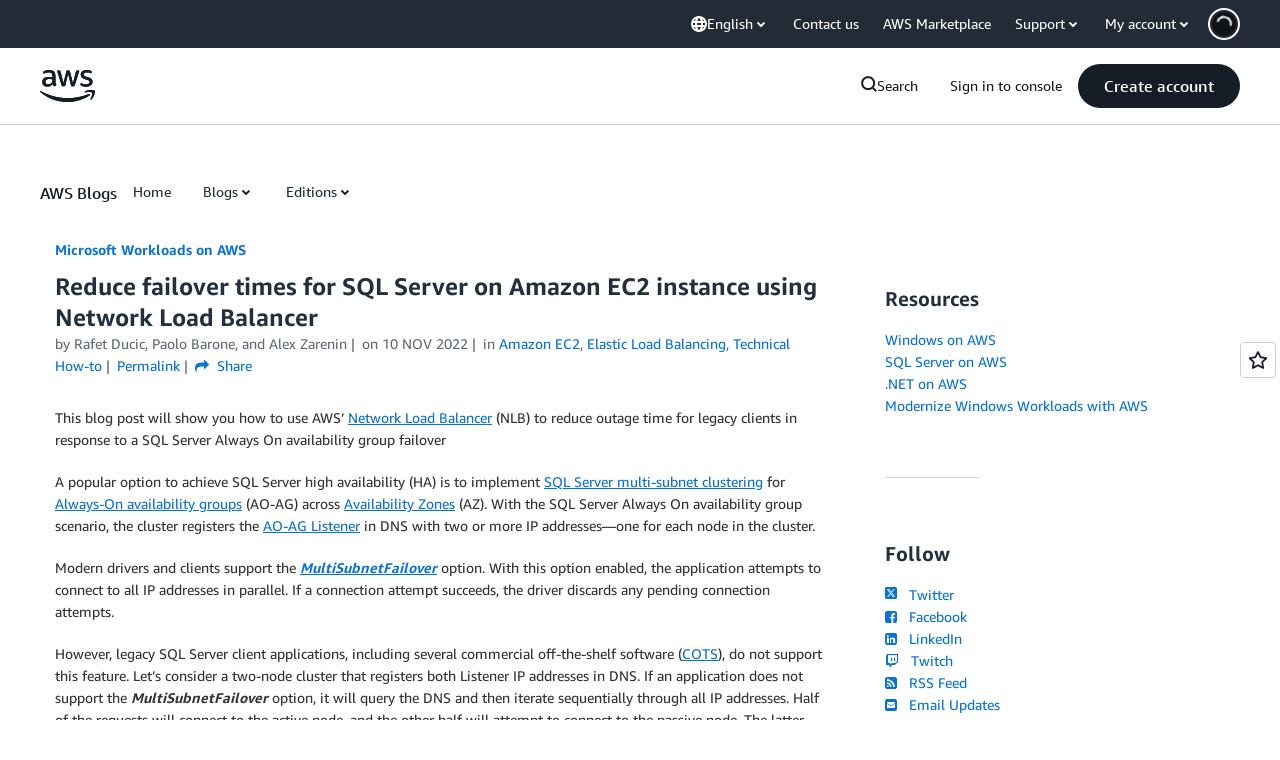

--- FILE ---
content_type: text/html;charset=UTF-8
request_url: https://amazonwebservicesinc.tt.omtrdc.net/m2/amazonwebservicesinc/ubox/raw?mboxPC=1769095415855-551693&mboxSession=1769095415854-635855&uniq=1769095416635-921240
body_size: -92
content:
{"url":"/en_US/optimization_testing/ccba-footer/master","campaignId":"610677","environmentId":"350","userPCId":"1769095415855-551693.44_0"}